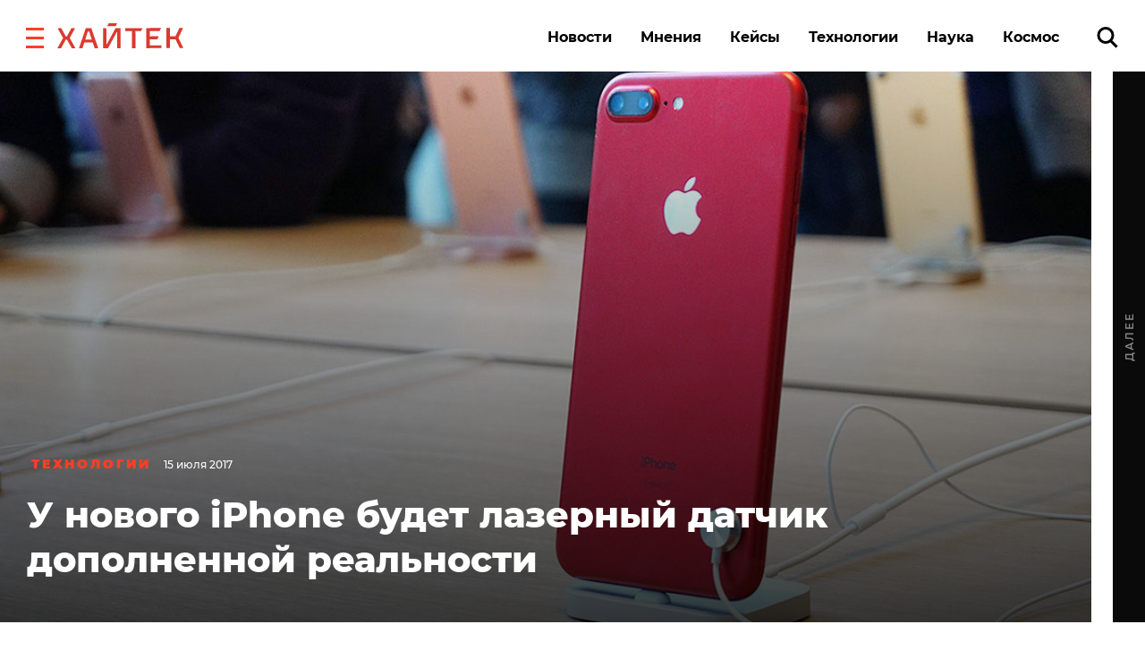

--- FILE ---
content_type: image/svg+xml
request_url: https://hightech.fm/wp-content/themes/hightech/frontend/dist/images/hightech-logo-color.svg
body_size: 502
content:
<svg xmlns="http://www.w3.org/2000/svg" viewBox="0 0 282.42 57.86"><path d="M271.41 33.45l11 23.76h-8L264.87 37h-12.51v20.29h-7.78L244.52 11h7.78v18.92h12.52L273.69 11h8l-10.28 22.45zM207.25 37v13.87l26.32-.06v6.49l-34.1.07-.11-46.28 33.31-.09-3.67 7.12-21.75.05V30.1l20.16-.05-3.65 6.95h-16.51zM152.39 18.1v-6.87l38.61-.09-3.57 6.86h-12.41l.09 39.41h-7.78l-.09-39.42h-14.85zM134.3 0l-3.68 6.86h-19L115.24 0zM111.13 48.09l19.41-36.82h11l.11 46.29h-7.39l-.06-36.76H133l-.38.7-19 36.09h-11l-.11-46.29h7.39l.1 36.07v.72zM62.73 37.49h14.52L71.31 19h-2.79zm1.11-26.06h12.45l15.53 46.22h-8l-4.28-13.26h-19l-4.18 13.3h-7.78zM39.82 11.48l-11.94 22.4 13 23.89h-8.13L21.47 37.34h-2.2L8.42 57.84 0 57.86 13 34 .93 11.56H9l10.29 19h2.2l10.1-19z" fill="#db3a2f"/></svg>

--- FILE ---
content_type: application/javascript
request_url: https://smi2.ru/counter/settings?payload=CK6iAxjN4cLkvzM6JDVlNGU0NDEzLTRlMTgtNGRhNS1hNmZmLWQ1MGE4MThjMjYxNA&cb=_callbacks____0mkvs3j9i
body_size: 1513
content:
_callbacks____0mkvs3j9i("[base64]");